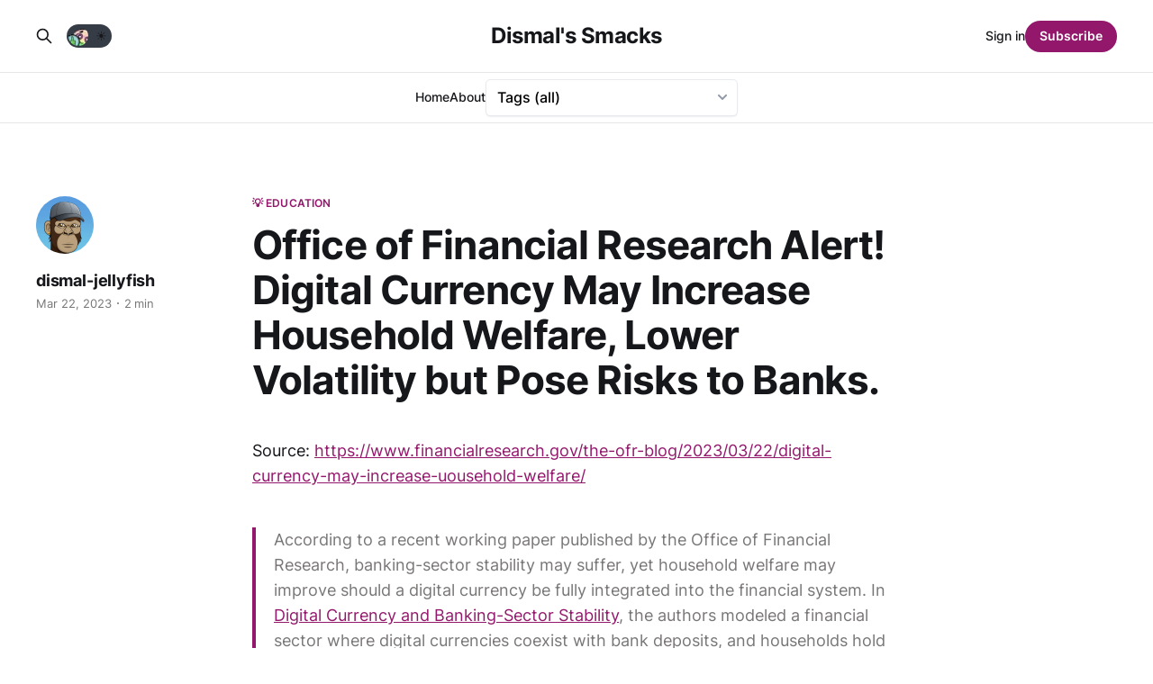

--- FILE ---
content_type: text/html; charset=utf-8
request_url: https://dismal-jellyfish.com/office-of-financial-research-alert-digital-currency-may-increase-household-welfare-lower-volatility-but-pose-risks-to-banks/
body_size: 8969
content:
<!DOCTYPE html>
<html lang=en class=auto-color>
<head>
<meta charset=utf-8>
<meta name=viewport content="width=device-width, initial-scale=1">
<title>Office of Financial Research Alert! Digital Currency May Increase Household Welfare, Lower Volatility but Pose Risks to Banks.</title>
<link rel=stylesheet href="/assets/built/screen.css?v=1ace75279c">
<link rel=preconnect href="https://cdn.jsdelivr.net">
<link rel=dns-prefetch href="https://cdn.jsdelivr.net">
<link rel=preconnect href="https://www.googletagmanager.com">
<link rel=dns-prefetch href="https://www.googletagmanager.com">
<link rel=preload href="/assets/fonts/inter-v12-latin-500.woff2" as=font type="font/woff2" crossorigin>
<link rel=preload href="/assets/fonts/inter-v12-latin-600.woff2" as=font type="font/woff2" crossorigin>
<link rel=preload href="/assets/fonts/inter-v12-latin-700.woff2" as=font type="font/woff2" crossorigin>
<link rel=preload href="/assets/fonts/inter-v12-latin-regular.woff2" as=font type="font/woff2" crossorigin>
<link rel=apple-touch-icon sizes=180x180 href="/assets/images/icons/apple-touch-icon.png">
<link rel=icon type="image/png" sizes=32x32 href="/assets/images/icons/favicon-32x32.png">
<link rel=icon type="image/png" sizes=16x16 href="/assets/images/icons/favicon-16x16.png">
<link rel=manifest href="/assets/images/icons/site.webmanifest">
<link rel=mask-icon href="/assets/images/icons/safari-pinned-tab.svg" color="#93186c">
<link rel="shortcut icon" href="/assets/images/icons/favicon.ico">
<meta name=msapplication-TileColor content="#93186c">
<meta name=msapplication-config content="/assets/images/icons/browserconfig.xml">
<meta name=theme-color content="#93186c"></meta>
<style id=gh-members-styles>.gh-post-upgrade-cta-content,.gh-post-upgrade-cta{display:flex;flex-direction:column;align-items:center;font-family:-apple-system,BlinkMacSystemFont,'Segoe UI',Roboto,Oxygen,Ubuntu,Cantarell,'Open Sans','Helvetica Neue',sans-serif;text-align:center;width:100%;color:#fff;font-size:16px}.gh-post-upgrade-cta-content{border-radius:8px;padding:40px 4vw}.gh-post-upgrade-cta h2{color:#fff;font-size:28px;letter-spacing:-.2px;margin:0;padding:0}.gh-post-upgrade-cta p{margin:20px 0 0;padding:0}.gh-post-upgrade-cta small{font-size:16px;letter-spacing:-.2px}.gh-post-upgrade-cta a{color:#fff;cursor:pointer;font-weight:500;box-shadow:none;text-decoration:underline}.gh-post-upgrade-cta a:hover{color:#fff;opacity:.8;box-shadow:none;text-decoration:underline}.gh-post-upgrade-cta a.gh-btn{display:block;background:#fff;text-decoration:none;margin:28px 0 0;padding:8px 18px;border-radius:4px;font-size:16px;font-weight:600}.gh-post-upgrade-cta a.gh-btn:hover{opacity:.92}</style><link rel=stylesheet type="text/css" href="/public/cards.min.css?v=1ace75279c"><style>:root{--ghost-accent-color:#93186c}</style><style>.select{position:relative;min-width:200px}.select svg{position:absolute;right:12px;top:calc(50% - 3px);width:10px;height:6px;stroke-width:2px;stroke:#9098a9;fill:none;stroke-linecap:round;stroke-linejoin:round;pointer-events:none}.select select{-webkit-appearance:none;padding:7px 40px 7px 12px;width:100%;border:1px solid #e8eaed;border-radius:5px;background:#fff;box-shadow:0 1px 3px -2px #9098a9;cursor:pointer;font-family:inherit;font-size:16px;transition:all 150ms ease}.select select:required:invalid{color:#5a667f}.select select option{color:#223254}.select select option[value=""][disabled] {display:none}.select select:focus{outline:none;border-color:#07f;box-shadow:0 0 0 2px rgba(0,119,255,.2)}.select select:hover+svg{stroke:#07f}.sprites{position:absolute;width:0;height:0;pointer-events:none;user-select:none}</style><script async src="https://www.googletagmanager.com/gtag/js?id=G-4P9JNGC3GD"></script>
<script>window.dataLayer=window.dataLayer||[];function gtag(){dataLayer.push(arguments);}gtag('js',new Date());gtag('config','G-4P9JNGC3GD');</script>
<link rel=canonical href="https://dismal-jellyfish.com/office-of-financial-research-alert-digital-currency-may-increase-household-welfare-lower-volatility-but-pose-risks-to-banks/">
<meta name=referrer content=no-referrer-when-downgrade>
<meta property=og:site_name content="Dismal&#x27;s Smacks">
<meta property=og:type content=article>
<meta property=og:title content="Office of Financial Research Alert! Digital Currency May Increase Household Welfare, Lower Volatility but Pose Risks to Banks.">
<meta property=og:description content="Source: https://www.financialresearch.gov/the-ofr-blog/2023/03/22/digital-currency-may-increase-uousehold-welfare/





According to a recent working paper published by the Office of Financial Research, banking-sector stability may suffer, yet household welfare may improve should a digital currency be fully integrated into the financial system. In Digital Currency and Banking-Sector Stability, the">
<meta property=og:url content="https://dismal-jellyfish.com/office-of-financial-research-alert-digital-currency-may-increase-household-welfare-lower-volatility-but-pose-risks-to-banks/">
<meta property=og:image content="https://dismal-jellyfish.com/content/images/2023/09/1---Copy-2.jpg">
<meta property=article:published_time content=2023-03-22T14:14:00.000Z>
<meta property=article:modified_time content=2023-08-21T16:22:04.000Z>
<meta property=article:tag content="💡 Education">
<meta property=article:publisher content="https://www.facebook.com/ghost">
<meta name=twitter:card content=summary_large_image>
<meta name=twitter:title content="Office of Financial Research Alert! Digital Currency May Increase Household Welfare, Lower Volatility but Pose Risks to Banks.">
<meta name=twitter:description content="Source: https://www.financialresearch.gov/the-ofr-blog/2023/03/22/digital-currency-may-increase-uousehold-welfare/





According to a recent working paper published by the Office of Financial Research, banking-sector stability may suffer, yet household welfare may improve should a digital currency be fully integrated into the financial system. In Digital Currency and Banking-Sector Stability, the">
<meta name=twitter:url content="https://dismal-jellyfish.com/office-of-financial-research-alert-digital-currency-may-increase-household-welfare-lower-volatility-but-pose-risks-to-banks/">
<meta name=twitter:image content="https://dismal-jellyfish.com/content/images/2023/09/1---Copy-2.jpg">
<meta name=twitter:label1 content="Written by">
<meta name=twitter:data1 content=dismal-jellyfish>
<meta name=twitter:label2 content="Filed under">
<meta name=twitter:data2 content="💡 Education">
<meta name=twitter:site content="@DismalJellyfish">
<meta name=twitter:creator content="@DismalJellyfish">
<meta property=og:image:width content=720>
<meta property=og:image:height content=426>
<script type="application/ld+json">
{
    "@context": "https://schema.org",
    "@type": "Article",
    "publisher": {
        "@type": "Organization",
        "name": "Dismal&#x27;s Smacks",
        "url": "https://dismal-jellyfish.com/",
        "logo": {
            "@type": "ImageObject",
            "url": "https://dismal-jellyfish.com/favicon.ico",
            "width": 48,
            "height": 48
        }
    },
    "author": {
        "@type": "Person",
        "name": "dismal-jellyfish",
        "image": {
            "@type": "ImageObject",
            "url": "https://dismal-jellyfish.com/content/images/2023/07/dj--1--1.png",
            "width": 256,
            "height": 256
        },
        "url": "https://dismal-jellyfish.com/author/dismal-jellyfish/",
        "sameAs": [
            "https://twitter.com/DismalJellyfish"
        ]
    },
    "headline": "Office of Financial Research Alert! Digital Currency May Increase Household Welfare, Lower Volatility but Pose Risks to Banks.",
    "url": "https://dismal-jellyfish.com/office-of-financial-research-alert-digital-currency-may-increase-household-welfare-lower-volatility-but-pose-risks-to-banks/",
    "datePublished": "2023-03-22T14:14:00.000Z",
    "dateModified": "2023-08-21T16:22:04.000Z",
    "keywords": "💡 Education",
    "description": "Source: https://www.financialresearch.gov/the-ofr-blog/2023/03/22/digital-currency-may-increase-uousehold-welfare/\n\n\n\n\n\nAccording to a recent working paper published by the Office of Financial Research, banking-sector stability may suffer, yet household welfare may improve should a digital currency be fully integrated into the financial system. In Digital Currency and Banking-Sector Stability, the authors modeled a financial sector where digital currencies coexist with bank deposits, and househo",
    "mainEntityOfPage": "https://dismal-jellyfish.com/office-of-financial-research-alert-digital-currency-may-increase-household-welfare-lower-volatility-but-pose-risks-to-banks/"
}
    </script>
<meta name=generator content="Ghost 5.86">
<link rel=alternate type="application/rss+xml" title="Dismal&#x27;s Smacks" href="https://dismal-jellyfish.com/rss/">
<script defer src="https://cdn.jsdelivr.net/ghost/portal@~2.37/umd/portal.min.js" data-i18n=false data-ghost="https://dismal-jellyfish.com/" data-key=022173e043db805280d22f53ea data-api="https://dismal-jellyfish.com/ghost/api/content/" crossorigin=anonymous></script>
<script defer src="https://cdn.jsdelivr.net/ghost/sodo-search@~1.1/umd/sodo-search.min.js" data-key=022173e043db805280d22f53ea data-styles="https://cdn.jsdelivr.net/ghost/sodo-search@~1.1/umd/main.css" data-sodo-search="https://dismal-jellyfish.com/" crossorigin=anonymous></script>
<link href="https://dismal-jellyfish.com/webmentions/receive/" rel=webmention>
<script defer src="/public/cards.min.js?v=1ace75279c"></script>
<script defer src="/public/member-attribution.min.js?v=1ace75279c"></script>
</head>
<body class="post-template tag-education is-head-stacked"><noscript><meta HTTP-EQUIV="refresh" content="0;url='https://dismal-jellyfish.com/office-of-financial-research-alert-digital-currency-may-increase-household-welfare-lower-volatility-but-pose-risks-to-banks/?PageSpeed=noscript'" /><style><!--table,div,span,font,p{display:none} --></style><div style="display:block">Please click <a href="https://dismal-jellyfish.com/office-of-financial-research-alert-digital-currency-may-increase-household-welfare-lower-volatility-but-pose-risks-to-banks/?PageSpeed=noscript">here</a> if you are not redirected within a few seconds.</div></noscript>
<div class=gh-site>
<header id=gh-head class="gh-head gh-outer">
<div class="gh-head-inner gh-inner">
<div class=gh-head-brand>
<div class=gh-head-brand-wrapper>
<a class=gh-head-logo href="https://dismal-jellyfish.com">
Dismal&#x27;s Smacks
</a>
</div>
<button class="gh-search gh-icon-btn" aria-label="Search this site" data-ghost-search><svg xmlns="http://www.w3.org/2000/svg" fill=none viewbox="0 0 24 24" stroke=currentColor stroke-width=2 width=20 height=20><path stroke-linecap=round stroke-linejoin=round d="M21 21l-6-6m2-5a7 7 0 11-14 0 7 7 0 0114 0z"></path></svg></button>
<button class=gh-burger aria-label=Menu></button>
</div>
<nav class=gh-head-menu>
<ul class=nav>
<li class=nav-home><a href="https://dismal-jellyfish.com/">Home</a></li>
<li class=nav-about><a href="https://dismal-jellyfish.com/who-what-where-why-when-of-dismal-jellyfish-com/">About</a></li>
</ul>
<label class=select aria-label=Tags for=select-tags>
<select class=select name=tags id=select-tags onchange="window.location.href = event.target.value">
<option value="/" selected>Tags (all)</option>
<option value="/tag/news">📰 News <small style='float:right!important'>(916)</small></option>
<option value="/tag/macroeconomics">📈 Macroeconomics <small style='float:right!important'>(396)</small></option>
<option value="/tag/market-reform">🧱 Market Reform <small style='float:right!important'>(278)</small></option>
<option value="/tag/discussion-question">🗣 Discussion / Question <small style='float:right!important'>(90)</small></option>
<option value="/tag/inflation">🌡️ Inflation <small style='float:right!important'>(84)</small></option>
<option value="/tag/education">💡 Education <small style='float:right!important'>(69)</small></option>
<option value="/tag/meme">🤡 Meme <small style='float:right!important'>(62)</small></option>
<option value="/tag/due-diligence">📚 Due Diligence <small style='float:right!important'>(60)</small></option>
<option value="/tag/data">📊 Data <small style='float:right!important'>(60)</small></option>
<option value="/tag/social-media">📳 Social Media <small style='float:right!important'>(57)</small></option>
<option value="/tag/whistleblower">🌬️ Whistleblower <small style='float:right!important'>(44)</small></option>
<option value="/tag/speculation-opinion">🤔 Speculation / Opinion <small style='float:right!important'>(37)</small></option>
<option value="/tag/commentable">📝Commentable📝 <small style='float:right!important'>(18)</small></option>
<option value="/tag/hype-fluff">☁ Hype/ Fluff <small style='float:right!important'>(12)</small></option>
<option value="/tag/ftx">📉 FTX 📉 <small style='float:right!important'>(10)</small></option>
<option value="/tag/possible-dd">📚 Possible DD <small style='float:right!important'>(9)</small></option>
<option value="/tag/uk">🇬🇧 UK 🏴󠁧󠁢󠁥󠁮󠁧󠁿 🏴󠁧󠁢󠁳󠁣󠁴󠁿 🏴󠁧󠁢󠁷󠁬󠁳󠁿 ⬆️🇮🇪 <small style='float:right!important'>(6)</small></option>
<option value="/tag/shitpost">💩 Shitpost <small style='float:right!important'>(5)</small></option>
<option value="/tag/announcement">📣 Announcement <small style='float:right!important'>(3)</small></option>
<option value="/tag/gamestop-marketplace">🏪 Gamestop Marketplace <small style='float:right!important'>(3)</small></option>
<option value="/tag/web3">🕸️ web3 <small style='float:right!important'>(3)</small></option>
<option value="/tag/computershare">💻 Computershare <small style='float:right!important'>(2)</small></option>
<option value="/tag/bought-at-gamestop">💵 Bought at GameStop 💵 <small style='float:right!important'>(1)</small></option>
<option value="/tag/korea">🇰🇷 Korea <small style='float:right!important'>(1)</small></option>
</select>
<svg>
<use xlink:href="#select-arrow-down"></use>
</svg></label>
<svg class=sprites>
<symbol id=select-arrow-down viewbox="0 0 10 6">
<polyline points="1 1 5 5 9 1"></polyline>
</symbol>
</svg>
</nav>
<div class=gh-head-actions>
<div style="display:flex;align-items:center">
<button class="gh-search gh-icon-btn" aria-label="Search this site" data-ghost-search style=margin-right:10px><svg xmlns="http://www.w3.org/2000/svg" fill=none viewbox="0 0 24 24" stroke=currentColor stroke-width=2 width=20 height=20><path stroke-linecap=round stroke-linejoin=round d="M21 21l-6-6m2-5a7 7 0 11-14 0 7 7 0 0114 0z"></path></svg></button>
<div>
<input type=checkbox class=dm-checkbox id=dm-checkbox>
<label for=dm-checkbox class=dm-checkbox-label>
<ico>🌙</ico>
<ico>☀️</ico>
<span class=ball></span>
</label>
</div>
<script>
const checkbox = document.getElementById("dm-checkbox")

checkbox.addEventListener("change", () => {
  const colorMode = document.querySelector('html').className;
  const systemDarkMode = window.matchMedia('(prefers-color-scheme: dark)');
  if (colorMode == 'auto-color' && systemDarkMode) {
    document.querySelector('html').classList.remove('auto-color')
    document.cookie = `darkmode-prefered=false;path=/`
  } else if (colorMode == 'auto-color' && !systemDarkMode) {
    document.querySelector('html').classList.remove('auto-color')
    document.querySelector('html').classList.add('dark-mode')
    document.cookie = `darkmode-prefered=true;path=/`
  } else if (colorMode == 'dark-mode' && systemDarkMode) {
    document.querySelector('html').classList.remove('dark-mode')
    document.querySelector('html').classList.remove('auto-color')
  } else if (colorMode == 'dark-mode' && !systemDarkMode) {
    document.querySelector('html').classList.toggle('dark-mode')
  } else {
    document.querySelector('html').classList.toggle('dark-mode')
    document.cookie = `darkmode-prefered=${checkbox.checked};path=/`
  }
  document.cookie = `darkmode-prefered=${checkbox.checked};path=/`
})

function getCookie(cname) {
  let name = cname + "=";
  let decodedCookie = decodeURIComponent(document.cookie);
  let ca = decodedCookie.split(';');
  for(let i = 0; i <ca.length; i++) {
    let c = ca[i];
    while (c.charAt(0) == ' ') {
      c = c.substring(1);
    }
    if (c.indexOf(name) == 0) {
      return c.substring(name.length, c.length);
    }
  }
  return "none";
}
function checkCookie() {
  let preference = getCookie("darkmode-prefered");
  if (preference != "none") {
    if (preference == "true") { 
      checkbox.checked = true;
      if (document.querySelector('html').classList.contains('auto-color')) {
        document.querySelector('html').classList.remove('auto-color')
      }
      document.querySelector('html').classList.add("dark-mode")
    } else {
      checkbox.checked = false;
      if (document.querySelector('html').classList.contains('auto-color')) {
        document.querySelector('html').classList.remove('auto-color')
      }
      document.querySelector('html').classList.remove("dark-mode")
    }
  } else {
    if (window.matchMedia("(prefers-color-scheme:dark)").matches) {
      checkbox.checked = true;
      if (document.querySelector('html').classList.contains('auto-color')) {
        document.querySelector('html').classList.remove('auto-color')
      }
      document.querySelector('html').classList.add("dark-mode")
    } else {
      checkbox.checked = false;
      document.querySelector('html').classList.remove("dark-mode")
      if (!document.querySelector('html').classList.contains('auto-color')) {
        document.querySelector('html').classList.add('auto-color')
      }
    }
  }
}
checkCookie()
</script>
</div>
<div class=gh-head-members>
<a class=gh-head-link href="#/portal/signin" data-portal=signin>Sign in</a>
<a class="gh-head-btn gh-btn gh-primary-btn" href="#/portal/signup" data-portal=signup>Subscribe</a>
</div>
</div>
</div>
</header>
<main class=gh-main>
<article class="gh-article post tag-education no-image">
<header class="gh-article-header gh-canvas">
<a class=gh-article-tag href="https://dismal-jellyfish.com/tag/education/">💡 Education</a>
<h1 class=gh-article-title>Office of Financial Research Alert! Digital Currency May Increase Household Welfare, Lower Volatility but Pose Risks to Banks.</h1>
<aside class=gh-article-sidebar>
<div class=gh-author-image-list>
<a class=gh-author-image href="/author/dismal-jellyfish/">
<img src="https://dismal-jellyfish.com/content/images/2023/07/dj--1--1.png" alt=dismal-jellyfish>
</a>
</div>
<div class=gh-author-name-list>
<div class=gh-author-name>
<a href="/author/dismal-jellyfish/">dismal-jellyfish</a>
</div>
</div>
<div class=gh-article-meta>
<div class=gh-article-meta-inner>
<time class=gh-article-date datetime=2023-03-22>Mar 22, 2023</time>
<span class=gh-article-meta-sep></span>
<span class=gh-article-length>2 min</span>
</div>
</div>
</aside>
</header>
<section class="gh-content gh-canvas">
<p>Source: <a href="https://www.financialresearch.gov/the-ofr-blog/2023/03/22/digital-currency-may-increase-uousehold-welfare/?ref=dismal-jellyfish.com">https://www.financialresearch.gov/the-ofr-blog/2023/03/22/digital-currency-may-increase-uousehold-welfare/</a></p>
<blockquote>
<p>According to a recent working paper published by the Office of Financial Research, banking-sector stability may suffer, yet household welfare may improve should a digital currency be fully integrated into the financial system. In <a href="https://www.financialresearch.gov/working-papers/2023/03/22/digital-currency-and-banking-sector-stability/?ref=dismal-jellyfish.com">Digital Currency and Banking-Sector Stability</a>, the authors modeled a financial sector where digital currencies coexist with bank deposits, and households hold both forms of liquidity. This model allowed the authors to identify the financial stability consequences of digital currency should it become fully integrated into the financial sector.</p>
<p>The theoretical results suggest that financial frictions may limit the potential benefits of digital currencies, whether issued publicly as a central bank digital currency (CBDC) or privately as stablecoins. In addition, the authors found that financial system volatility decreases when digital currencies are fully integrated, and household welfare improves, yet banking-sector stability suffers.</p>
<p>Specifically, with the full integration of digital currency:</p>
<p><strong>The probability of a banking sector crisis increases –</strong> A decline in deposit spreads is the primary reason a crisis’s probability increases with digital currency issuance. A fully-integrated digital currency depresses bank deposit spreads, particularly during crises, which limits banks’ ability to recapitalize following losses. In addition, because banks are less able to rebuild equity after adverse shocks, banks, on average, have lower equity. Accordingly, bank valuations decrease significantly. As a result, the probability the banking sector is in crisis or a distressed state can grow significantly.</p>
<p><strong>Household welfare can improve –</strong> Fully integrating digital currency into the financial sector would increase household welfare, and these welfare consequences are potentially large. For example, household welfare could increase by 2% in terms of consumption, even though at this level of digital currency, the probability of crises doubles.</p>
<p><strong>System volatility decreases –</strong> Financial system volatility declines with the full integration of digital currency. This decline is primarily reflected in a decrease in the volatility of asset prices. While financial markets improve with lower volatility and higher prices, the financial sector suffers because the banking sector is at greater risk of insufficient capital levels.</p>
<p>As interest in these emerging technologies grows, the threat to financial stability posed by integrating digital currencies into the traditional financial system needs to be examined from multiple angles, considering potential effects on bank equity levels and consequences for runs.</p>
<p><strong>The authors’ financial stability focus for this working paper is on the risk that banks have insufficient equity capital following losses from their investments. Investment losses, not runs per se, create instability in this context.</strong> <a href="https://www.financialresearch.gov/working-papers/2022/07/11/central-bank-digital-currency/?ref=dismal-jellyfish.com">Other analyses</a>, which considered whether the benefits of creating a CBDC outweighed the risks, <strong>found that at least one risk—bank runs</strong>—is not as big as initially feared. Authors of this complementary analysis concluded that the threat of investors running to a CBDC leads banks to do less maturity transformation, and policymakers can use information flows from the CBDC to react quickly.</p>
<p>Digital currencies have the potential to become an alternative to traditional money. Imperfections in financial markets nevertheless limit their potential benefits. At some point, there may be a robust range of digital currency issuance in which the welfare-stability trade-off is in favor of digital currency, even when digital currency is costly to issue in a competitive environment.</p>
</blockquote>
<p><a href="https://www.reddit.com/r/Superstonk/comments/11ykdpg/office_of_financial_research_alert_digital/?ref=dismal-jellyfish.com">Reddit Post</a></p>
</section>
</article>
<script defer src="https://commento.dismal-jellyfish.com/js/commento.js" data-css-override="https://dismal-jellyfish.com/assets/built/commento.css" data-auto-init=true data-no-websockets=true></script>
<div class="gh-content gh-canvas" id=commento></div>
<div class="gh-read-next gh-canvas">
<section class=gh-pagehead>
<div class=gh-pagehead-title>Read next</div>
</section>
<div class="gh-topic gh-topic-grid">
<div class=gh-topic-content>
<article class="gh-card post">
<a class=gh-card-link href="/petitioning-nscc-rules-for-fair-markets/">
<figure class=gh-card-image>
<picture>
<source srcset="/content/images/size/w150/format/avif/2024/09/zzzzzzzBASE.jpg 150w,
                        /content/images/size/w300/format/avif/2024/09/zzzzzzzBASE.jpg 300w,
                        /content/images/size/w720/format/avif/2024/09/zzzzzzzBASE.jpg 720w,
                        /content/images/size/w960/format/avif/2024/09/zzzzzzzBASE.jpg 960w,
                        /content/images/size/w1200/format/avif/2024/09/zzzzzzzBASE.jpg 1200w,
                        /content/images/size/w2000/format/avif/2024/09/zzzzzzzBASE.jpg 2000w" sizes="((max-width: 100px)) 100px,
                        ((min-width: 100px) and (max-width: 500px)) 500px,
                        ((min-width: 500px) and (max-width: 1000px)) 1000px,
                        (min-width: 1000px) 1000px" type="image/avif">
<source srcset="/content/images/size/w150/format/webp/2024/09/zzzzzzzBASE.jpg 150w,
                        /content/images/size/w300/format/webp/2024/09/zzzzzzzBASE.jpg 300w,
                        /content/images/size/w720/format/webp/2024/09/zzzzzzzBASE.jpg 720w,
                        /content/images/size/w960/format/webp/2024/09/zzzzzzzBASE.jpg 960w,
                        /content/images/size/w1200/format/webp/2024/09/zzzzzzzBASE.jpg 1200w,
                        /content/images/size/w2000/format/webp/2024/09/zzzzzzzBASE.jpg 2000w" sizes="((max-width: 100px)) 100px,
                        ((min-width: 100px) and (max-width: 500px)) 500px,
                        ((min-width: 500px) and (max-width: 1000px)) 1000px,
                        (min-width: 1000px) 1000px" type="image/webp">
<img srcset="/content/images/size/w150/2024/09/zzzzzzzBASE.jpg 150w,
                        /content/images/size/w300/2024/09/zzzzzzzBASE.jpg 300w,
                        /content/images/size/w720/2024/09/zzzzzzzBASE.jpg 720w,
                        /content/images/size/w960/2024/09/zzzzzzzBASE.jpg 960w,
                        /content/images/size/w1200/2024/09/zzzzzzzBASE.jpg 1200w,
                        /content/images/size/w2000/2024/09/zzzzzzzBASE.jpg 2000w" src="/content/images/size/w1200/2024/09/zzzzzzzBASE.jpg" sizes="((max-width: 100px)) 100px,
                        ((min-width: 100px) and (max-width: 500px)) 500px,
                        ((min-width: 500px) and (max-width: 1000px)) 1000px,
                        (min-width: 1000px) 1000px" class="img-fluid feature-image" alt="NSCC&#x27;s got a &quot;rule for throwing out rules&quot;. So we&#x27;re going to throw out their rule, for throwing out rules. You in? 😃">
</picture>
</figure>
<div class=gh-card-wrapper>
<header class=gh-card-header>
<h3 class=gh-card-title>NSCC&#x27;s got a &quot;rule for throwing out rules&quot;. So we&#x27;re going to throw out their rule, for throwing out rules. You in? 😃</h3>
</header>
<div class=gh-card-excerpt>NSCC&#39;s Rule 22 lets officials change/ignore rules at will and skip actions like closing failing trades (e.g., GME) if it might &quot;disrupt the market&quot;. These changes don’t need full public disclosure and can last up to 60 days without extra approval. Awful, right? Send your petition!</div>
<footer class=gh-card-footer>
<span class=gh-card-author>kibblepigeon</span>
<time class=gh-card-date datetime=2024-09-08>Sep 8, 2024</time>
</footer>
</div>
</a>
</article>
<article class="gh-card post">
<a class=gh-card-link href="/dfvs-updates-backed-by-sec-free-speech-rights/">
<figure class=gh-card-image>
<picture>
<source srcset="/content/images/size/w150/format/avif/2024/06/Gensler.jpg 150w,
                        /content/images/size/w300/format/avif/2024/06/Gensler.jpg 300w,
                        /content/images/size/w720/format/avif/2024/06/Gensler.jpg 720w,
                        /content/images/size/w960/format/avif/2024/06/Gensler.jpg 960w,
                        /content/images/size/w1200/format/avif/2024/06/Gensler.jpg 1200w,
                        /content/images/size/w2000/format/avif/2024/06/Gensler.jpg 2000w" sizes="((max-width: 100px)) 100px,
                        ((min-width: 100px) and (max-width: 500px)) 500px,
                        ((min-width: 500px) and (max-width: 1000px)) 1000px,
                        (min-width: 1000px) 1000px" type="image/avif">
<source srcset="/content/images/size/w150/format/webp/2024/06/Gensler.jpg 150w,
                        /content/images/size/w300/format/webp/2024/06/Gensler.jpg 300w,
                        /content/images/size/w720/format/webp/2024/06/Gensler.jpg 720w,
                        /content/images/size/w960/format/webp/2024/06/Gensler.jpg 960w,
                        /content/images/size/w1200/format/webp/2024/06/Gensler.jpg 1200w,
                        /content/images/size/w2000/format/webp/2024/06/Gensler.jpg 2000w" sizes="((max-width: 100px)) 100px,
                        ((min-width: 100px) and (max-width: 500px)) 500px,
                        ((min-width: 500px) and (max-width: 1000px)) 1000px,
                        (min-width: 1000px) 1000px" type="image/webp">
<img srcset="/content/images/size/w150/2024/06/Gensler.jpg 150w,
                        /content/images/size/w300/2024/06/Gensler.jpg 300w,
                        /content/images/size/w720/2024/06/Gensler.jpg 720w,
                        /content/images/size/w960/2024/06/Gensler.jpg 960w,
                        /content/images/size/w1200/2024/06/Gensler.jpg 1200w,
                        /content/images/size/w2000/2024/06/Gensler.jpg 2000w" src="/content/images/size/w1200/2024/06/Gensler.jpg" sizes="((max-width: 100px)) 100px,
                        ((min-width: 100px) and (max-width: 500px)) 500px,
                        ((min-width: 500px) and (max-width: 1000px)) 1000px,
                        (min-width: 1000px) 1000px" class="img-fluid feature-image" alt="&quot;we all have a free speech right to go and say to a neighbor, whether it’s online or in person, I like this investment,”">
</picture>
</figure>
<div class=gh-card-wrapper>
<header class=gh-card-header>
<h3 class=gh-card-title>To the people familiar with the matter complaining DFV updates are market manipulation, please revisit Gary Gensler&#x27;s testimony from Thursday, May 6, 2021</h3>
</header>
<div class=gh-card-excerpt>To the people familiar with the matter complaining DeepFuckingValue/RoaringKitty/Kieth Gill updates are market manipulation, please revisit Gary Gensler&#39;s testimony from Thursday, May 6, 2021 at the house congressional hearing GAME STOPPED? WHO WINS AND LOSES WHEN SHORT SELLERS, SOCIAL MEDIA, AND RETAIL INVESTORS COLLIDE, PART III:</div>
<footer class=gh-card-footer>
<span class=gh-card-author>dismal-jellyfish</span>
<time class=gh-card-date datetime=2024-06-04>Jun 4, 2024</time>
</footer>
</div>
</a>
</article>
<article class="gh-card post">
<a class=gh-card-link href="/time-is-ticking-away-with-only-2-days-remaining-to-support-the-rejection-of-sr-occ-2024-001/">
<figure class=gh-card-image>
<picture>
<source srcset="/content/images/size/w150/format/avif/2024/05/Screenshot-2024-05-16-at-19.55.34.png 150w,
                        /content/images/size/w300/format/avif/2024/05/Screenshot-2024-05-16-at-19.55.34.png 300w,
                        /content/images/size/w720/format/avif/2024/05/Screenshot-2024-05-16-at-19.55.34.png 720w,
                        /content/images/size/w960/format/avif/2024/05/Screenshot-2024-05-16-at-19.55.34.png 960w,
                        /content/images/size/w1200/format/avif/2024/05/Screenshot-2024-05-16-at-19.55.34.png 1200w,
                        /content/images/size/w2000/format/avif/2024/05/Screenshot-2024-05-16-at-19.55.34.png 2000w" sizes="((max-width: 100px)) 100px,
                        ((min-width: 100px) and (max-width: 500px)) 500px,
                        ((min-width: 500px) and (max-width: 1000px)) 1000px,
                        (min-width: 1000px) 1000px" type="image/avif">
<source srcset="/content/images/size/w150/format/webp/2024/05/Screenshot-2024-05-16-at-19.55.34.png 150w,
                        /content/images/size/w300/format/webp/2024/05/Screenshot-2024-05-16-at-19.55.34.png 300w,
                        /content/images/size/w720/format/webp/2024/05/Screenshot-2024-05-16-at-19.55.34.png 720w,
                        /content/images/size/w960/format/webp/2024/05/Screenshot-2024-05-16-at-19.55.34.png 960w,
                        /content/images/size/w1200/format/webp/2024/05/Screenshot-2024-05-16-at-19.55.34.png 1200w,
                        /content/images/size/w2000/format/webp/2024/05/Screenshot-2024-05-16-at-19.55.34.png 2000w" sizes="((max-width: 100px)) 100px,
                        ((min-width: 100px) and (max-width: 500px)) 500px,
                        ((min-width: 500px) and (max-width: 1000px)) 1000px,
                        (min-width: 1000px) 1000px" type="image/webp">
<img srcset="/content/images/size/w150/2024/05/Screenshot-2024-05-16-at-19.55.34.png 150w,
                        /content/images/size/w300/2024/05/Screenshot-2024-05-16-at-19.55.34.png 300w,
                        /content/images/size/w720/2024/05/Screenshot-2024-05-16-at-19.55.34.png 720w,
                        /content/images/size/w960/2024/05/Screenshot-2024-05-16-at-19.55.34.png 960w,
                        /content/images/size/w1200/2024/05/Screenshot-2024-05-16-at-19.55.34.png 1200w,
                        /content/images/size/w2000/2024/05/Screenshot-2024-05-16-at-19.55.34.png 2000w" src="/content/images/size/w1200/2024/05/Screenshot-2024-05-16-at-19.55.34.png" sizes="((max-width: 100px)) 100px,
                        ((min-width: 100px) and (max-width: 500px)) 500px,
                        ((min-width: 500px) and (max-width: 1000px)) 1000px,
                        (min-width: 1000px) 1000px" class="img-fluid feature-image" alt="2 DAYS LEFT TO SUBMIT YOUR COMMENT TO THE SEC ">
</picture>
</figure>
<div class=gh-card-wrapper>
<header class=gh-card-header>
<h3 class=gh-card-title>Time is ticking away, with only 2 days remaining to support the rejection of SR-OCC-2024-001: Have you sent your comment to the SEC yet?</h3>
</header>
<div class=gh-card-excerpt>Are you ready to join household investors in championing integrity in our financial markets? Step up and claim your place in history amongst the greats.</div>
<footer class=gh-card-footer>
<span class=gh-card-author>kibblepigeon</span>
<time class=gh-card-date datetime=2024-05-16>May 16, 2024</time>
</footer>
</div>
</a>
</article>
</div>
</div>
</div>
</main>
<footer class="gh-foot gh-outer">
<div class="gh-foot-inner gh-inner">
<section class=gh-subscribe>
<h3 class=gh-subscribe-title>Subscribe to Dismal&#x27;s Smacks</h3>
<div class=gh-subscribe-description>Don&#x27;t miss out on the latest posts. Sign up now to get access to members-only email notifications. </div>
<button class="gh-subscribe-btn gh-btn" data-portal=signup><svg width=20 height=20 viewbox="0 0 20 20" fill=none stroke=currentColor xmlns="http://www.w3.org/2000/svg">
<path d="M3.33332 3.33334H16.6667C17.5833 3.33334 18.3333 4.08334 18.3333 5.00001V15C18.3333 15.9167 17.5833 16.6667 16.6667 16.6667H3.33332C2.41666 16.6667 1.66666 15.9167 1.66666 15V5.00001C1.66666 4.08334 2.41666 3.33334 3.33332 3.33334Z" stroke-width=1.5 stroke-linecap=round stroke-linejoin=round />
<path d="M18.3333 5L9.99999 10.8333L1.66666 5" stroke-width=1.5 stroke-linecap=round stroke-linejoin=round />
</svg> Subscribe now</button>
</section>
<nav class=gh-foot-menu>
<ul class=nav>
<li class=nav-sign-up><a href="#/portal/">Sign up</a></li>
<li class=nav-terms-of-service><a href="https://dismal-jellyfish.com/terms-of-service/">Terms of Service</a></li>
<li class=nav-privacy-policy><a href="https://dismal-jellyfish.com/privacy-policy/">Privacy Policy</a></li>
</ul>
</nav>
<div class=gh-copyright>
Float like a jellyfish, sting like an FTD!
</div>
</div>
</footer>
</div>
<div class=pswp tabindex=-1 role=dialog aria-hidden=true>
<div class=pswp__bg></div>
<div class=pswp__scroll-wrap>
<div class=pswp__container>
<div class=pswp__item></div>
<div class=pswp__item></div>
<div class=pswp__item></div>
</div>
<div class="pswp__ui pswp__ui--hidden">
<div class=pswp__top-bar>
<div class=pswp__counter></div>
<button class="pswp__button pswp__button--close" title="Close (Esc)"></button>
<button class="pswp__button pswp__button--share" title=Share></button>
<button class="pswp__button pswp__button--fs" title="Toggle fullscreen"></button>
<button class="pswp__button pswp__button--zoom" title="Zoom in/out"></button>
<div class=pswp__preloader>
<div class=pswp__preloader__icn>
<div class=pswp__preloader__cut>
<div class=pswp__preloader__donut></div>
</div>
</div>
</div>
</div>
<div class="pswp__share-modal pswp__share-modal--hidden pswp__single-tap">
<div class=pswp__share-tooltip></div>
</div>
<button class="pswp__button pswp__button--arrow--left" title="Previous (arrow left)"></button>
<button class="pswp__button pswp__button--arrow--right" title="Next (arrow right)"></button>
<div class=pswp__caption>
<div class=pswp__caption__center></div>
</div>
</div>
</div>
</div>
<script src="/assets/built/main.min.js?v=1ace75279c"></script>
<script defer src="https://static.cloudflareinsights.com/beacon.min.js/vcd15cbe7772f49c399c6a5babf22c1241717689176015" integrity="sha512-ZpsOmlRQV6y907TI0dKBHq9Md29nnaEIPlkf84rnaERnq6zvWvPUqr2ft8M1aS28oN72PdrCzSjY4U6VaAw1EQ==" data-cf-beacon='{"version":"2024.11.0","token":"4ec26cdbf0d047c59d56cceed8d5ef00","r":1,"server_timing":{"name":{"cfCacheStatus":true,"cfEdge":true,"cfExtPri":true,"cfL4":true,"cfOrigin":true,"cfSpeedBrain":true},"location_startswith":null}}' crossorigin="anonymous"></script>
</body>
</html>
